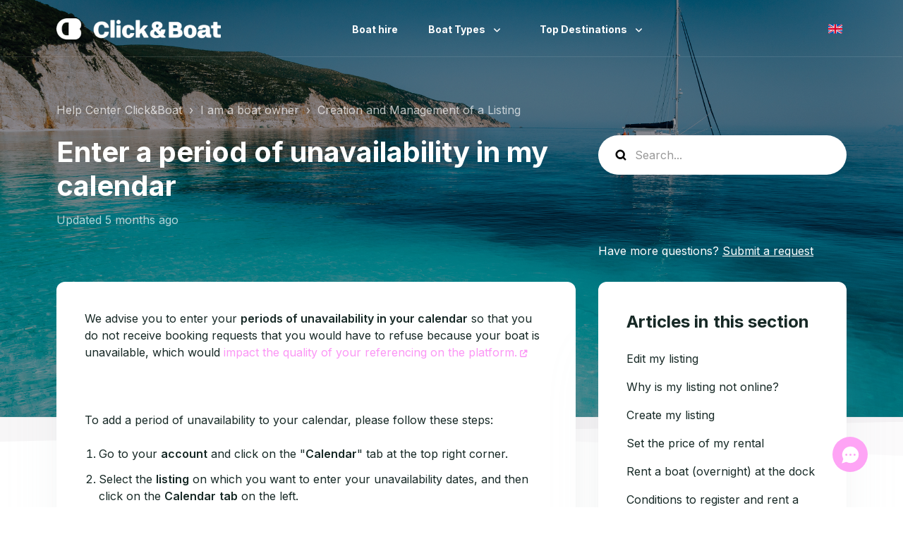

--- FILE ---
content_type: text/html; charset=utf-8
request_url: https://help.clickandboat.com/hc/en-gb/articles/4416293525650-Enter-a-period-of-unavailability-in-my-calendar
body_size: 12077
content:
<!DOCTYPE html>
<html dir="ltr" lang="en-GB">
<head>
  <meta charset="utf-8" />
  <!-- v26823 -->


  <title>Enter a period of unavailability in my calendar &ndash; Help Center Click&amp;Boat</title>

  

  <meta name="description" content="We advise you to enter your periods of unavailability in your calendar so that you do not receive booking requests that you would have to..." /><meta property="og:image" content="https://help.clickandboat.com/hc/theming_assets/01JX9WAEJ8T5NR3NEYRK79872Y" />
<meta property="og:type" content="website" />
<meta property="og:site_name" content="Help Center Click&amp;Boat" />
<meta property="og:title" content="Enter a period of unavailability in my calendar" />
<meta property="og:description" content="We advise you to enter your periods of unavailability in your calendar so that you do not receive booking requests that you would have to refuse because your boat is unavailable, which would impact..." />
<meta property="og:url" content="https://help.clickandboat.com/hc/en-gb/articles/4416293525650-Enter-a-period-of-unavailability-in-my-calendar" />
<link rel="canonical" href="https://help.clickandboat.com/hc/en-gb/articles/4416293525650-Enter-a-period-of-unavailability-in-my-calendar">
<link rel="alternate" hreflang="de" href="https://help.clickandboat.com/hc/de/articles/4416293525650-Kann-ich-in-meinem-Inserat-Zeitfenster-angeben-in-denen-mein-Boot-nicht-verf%C3%BCgbar-ist">
<link rel="alternate" hreflang="en-gb" href="https://help.clickandboat.com/hc/en-gb/articles/4416293525650-Enter-a-period-of-unavailability-in-my-calendar">
<link rel="alternate" hreflang="es" href="https://help.clickandboat.com/hc/es/articles/4416293525650-Registrar-per%C3%ADodos-de-indisponibilidad-en-mi-anuncio">
<link rel="alternate" hreflang="fr" href="https://help.clickandboat.com/hc/fr/articles/4416293525650-Enregistrer-des-cr%C3%A9neaux-d-indisponibilit%C3%A9-sur-mon-annonce">
<link rel="alternate" hreflang="it" href="https://help.clickandboat.com/hc/it/articles/4416293525650-Inserire-un-periodo-di-non-disponibilit%C3%A0-nel-mio-calendario">
<link rel="alternate" hreflang="x-default" href="https://help.clickandboat.com/hc/en-gb/articles/4416293525650-Enter-a-period-of-unavailability-in-my-calendar">

  <link rel="stylesheet" href="//static.zdassets.com/hc/assets/application-f34d73e002337ab267a13449ad9d7955.css" media="all" id="stylesheet" />
  <link rel="stylesheet" type="text/css" href="/hc/theming_assets/2217034/360000125174/style.css?digest=28540530362642">

  <link rel="icon" type="image/x-icon" href="/hc/theming_assets/01JX9VWAA705TEGG9X5GE5PPK7">

    

  <meta name="viewport" content="width=device-width, initial-scale=1.0" />
<link rel="preconnect" href="https://fonts.gstatic.com" crossorigin/>
<link rel="preconnect" href="https://fonts.googleapis.com">










<link href="https://fonts.googleapis.com/css2?family=Inter:wght@300;400;500;600;700;800;900&display=swap" rel="stylesheet">















<link
  href="https://fonts.googleapis.com/css2?family=Inter:wght@400;500;700&display=swap"
  rel="stylesheet">







<link rel="stylesheet" href="https://cdnjs.cloudflare.com/ajax/libs/font-awesome/6.2.0/css/all.min.css" integrity="sha512-xh6O/CkQoPOWDdYTDqeRdPCVd1SpvCA9XXcUnZS2FmJNp1coAFzvtCN9BmamE+4aHK8yyUHUSCcJHgXloTyT2A==" crossorigin="anonymous" referrerpolicy="no-referrer" />
<link rel="stylesheet" href="//cdn.jsdelivr.net/gh/highlightjs/cdn-release@10.7.2/build/styles/github.min.css">
<link rel="stylesheet" href="//cdn.jsdelivr.net/npm/magnific-popup@1.1.0/dist/magnific-popup.min.css">
<link rel="stylesheet" href="/hc/theming_assets/01HZM7NVYZA75B8SPJ3ER0XTMC">

<style>
  .lt-hero-unit__decor {
    display: block;
  }
</style>

<script src="//cdn.jsdelivr.net/npm/jquery@3.6.0/dist/jquery.min.js"></script>
<script src="//cdn.jsdelivr.net/npm/magnific-popup@1.1.0/dist/jquery.magnific-popup.min.js"></script>
<script src="//cdn.jsdelivr.net/gh/highlightjs/cdn-release@10.7.2/build/highlight.min.js"></script>

<script>
  window.LotusConfig = {};
  LotusConfig.css = {
    activeClass: 'is-active',
    hiddenClass: 'is-hidden'
  };
  LotusConfig.signedIn = false;
</script>
<script src="https://cdn.jsdelivr.net/npm/@ryangjchandler/spruce@2.x.x/dist/spruce.umd.js"></script>
<script defer src="https://unpkg.com/alpinejs@3.x.x/dist/cdn.min.js"></script>
<script>
  document.addEventListener("alpine:init", () => {
    Alpine.store('mobileMenu', {
      isOpen: false,
    });
  });
</script>
<script src="/hc/theming_assets/01HZM7NVR2XM0CYCZVV1Z1SK0A"></script>
<script src="/hc/theming_assets/01HZM7NXS6WF1805FSYJYMSTZZ"></script>
<script src="/hc/theming_assets/01HZM7NXA1FRQEVVEVVN4XEK5T"></script>
<script src="/hc/theming_assets/01HZM7NX6DH6EW279B9MHH920J"></script>
<script src="/hc/theming_assets/01HZM7NXX9FDFAVMWPH8DTVCE7"></script>
<script src="/hc/theming_assets/01HZM7NW9S2RMRYQMDQ99TNHRZ"></script>
<script src="/hc/theming_assets/01HZM7NXN8CJEE6J0J07H3W760"></script>
<script src="/hc/theming_assets/01HZM7NX2K8M8HYVDSFKZF1CD8"></script>
<script src="/hc/theming_assets/01HZM7NVDRNJA5SDDDZJ52VFDF"></script>
<script src="/hc/theming_assets/01HZM7NW4DGM3Z2EGVP029Q16X"></script>
<script src="/hc/theming_assets/01HZM7NY5Y0BM1S8J7D9968CT2"></script>

  
</head>
<body class="">
  
  
  

  <a class="lt-skip-navigation" tabindex="1" href="#main-content">Skip to main content</a>
<div class="lt-layout">

  <header class="lt-topbar lt-container lt-pb-4 lt-pt-7 lt-py-lg-3 lt-d-print-none" data-topbar>
    <div class="lt-container-inner lt-topbar__wrap lt-d-flex lt-align-items-center lt-justify-content-between lt-w-100 lt-position-relative">
      <div class="lt-d-flex lt-align-items-center">
        <a title="Home" href="/hc/en-gb">
        <img class="lt-topbar__logo" src="/hc/theming_assets/01JX9WAEJ8T5NR3NEYRK79872Y" alt="Logo">
        </a>
        
      </div>

      <button class="lt-menu-toggle" aria-label="Toggle navigation menu" aria-controls="user-nav" type="button"
        x-data="{}" x-bind:aria-expanded="$store.mobileMenu.isOpen" x-bind:class="{'is-active': $store.mobileMenu.isOpen}"
        x-on:click="$store.mobileMenu.isOpen = !$store.mobileMenu.isOpen"
        x-on:keydown.escape="$store.mobileMenu.isOpen = false">
        <span></span>
      </button>

      <nav class="lt-topbar__controls lt-d-flex lt-flex-column lt-align-items-start lt-flex-lg-row lt-justify-content-lg-end lt-flex-lg-grow-1 lt-align-items-lg-center"
           id="user-nav" x-data="{}" x-bind:aria-expanded="$store.mobileMenu.isOpen"
           x-bind:class="{'is-active': $store.mobileMenu.isOpen}" x-on:keydown.escape="$store.mobileMenu.isOpen = false">
        <div class="lt-topbar__main-nav lt-flex-lg-grow-1 lt-justify-content-lg-center lt-text-lg-center">
          
            <a class="lt-topbar__link"
               href="">
              
              Boat hire 
              
            </a>
          
         
<script>
  function dropdownMenu() {
    return {
      destinations: [
        { name: 'Bahamas', url: 'https://www.clickandboat.com/uk/boat-hire/the-bahamas' },
        { name: 'Barcelona', url: 'https://www.clickandboat.com/uk/boat-hire/barcelona' },
        { name: 'Canal du midi', url: 'https://www.clickandboat.com/uk/boat-hire/france/canal-du-midi' },
        { name: 'Cannes', url: 'https://www.clickandboat.com/uk/boat-hire/france/cannes' },
        { name: 'Caribbean', url: 'https://www.clickandboat.com/uk/boat-hire/caribbean' },
        { name: 'Corfu', url: 'https://www.clickandboat.com/uk/boat-hire/greece/corfu' },
        { name: 'Croatia', url: 'https://www.clickandboat.com/uk/boat-hire/croatia' },
        { name: 'Dubai', url: 'https://www.clickandboat.com/uk/boat-hire/united-arab-emirates/dubai' },
        { name: 'Greece', url: 'https://www.clickandboat.com/uk/boat-hire/greece' },
        { name: 'Ibiza', url: 'https://www.clickandboat.com/uk/boat-hire/spain/ibiza' },
        { name: 'Italy', url: 'https://www.clickandboat.com/uk/boat-hire/italy' },
        { name: 'Malta', url: 'https://www.clickandboat.com/uk/boat-hire/malta' },
        { name: 'Mediterranean', url: 'https://www.clickandboat.com/uk/boat-hire/mediterranean' },
        { name: 'Monaco', url: 'https://www.clickandboat.com/uk/boat-hire/monaco' },
        { name: 'Sardinia', url: 'https://www.clickandboat.com/uk/boat-hire/italy/sardinia' },
        { name: 'Thailand', url: 'https://www.clickandboat.com/uk/boat-hire/thailand' },
        { name: 'Turkey', url: 'https://www.clickandboat.com/uk/boat-hire/turkey' },
      ],
      boatTypes: [
        { name: 'Sailboat charter', url: 'https://www.clickandboat.com/uk/sailboat-charter' },
        { name: 'Catamaran charter', url: 'https://www.clickandboat.com/uk/catamaran-charter' },
        { name: 'Motorboat charter', url: 'https://www.clickandboat.com/uk/motorboat-charter' },
        { name: 'RIB hire', url: 'https://www.clickandboat.com/uk/rib-hire' },
        { name: 'Boat rental without license', url: 'https://www.clickandboat.com/uk/without-license' },
        { name: 'Luxury yacht charter', url: 'https://www.clickandboat.com/uk/luxury-yacht-charter' },
        { name: 'Houseboat rental', url: 'https://www.clickandboat.com/uk/houseboat-rental' },
      ]
    };
  }
</script>

<!-- Boat Types Dropdown Menu -->
<div class="lt-dropdown lt-dropdown--topbar" x-data="dropdownMenu()" style="margin-right: 20px;">
  <button class="lt-dropdown-toggle lt-btn--topbar" aria-haspopup="true">
    Boat Types
  </button>
  <span class="lt-dropdown-menu lt-dropdown-menu--topbar" role="menu">
    <ul>
      <template x-for="(boatType, index) in boatTypes" :key="index">
        <li>
          <a :href="boatType.url" x-text="boatType.name" rel="dofollow" role="menuitem"></a>
        </li>
      </template>
    </ul>
  </span>
</div>

<!-- Top Destinations Dropdown Menu -->
<div class="lt-dropdown lt-dropdown--topbar" x-data="dropdownMenu()" style="margin-right: 20px;">
  <button class="lt-dropdown-toggle lt-btn--topbar" aria-haspopup="true">
    Top Destinations
  </button>
  <span class="lt-dropdown-menu lt-dropdown-menu--topbar" role="menu">
    <ul>
      <template x-for="(destination, index) in destinations" :key="index">
        <li>
          <a :href="destination.url" x-text="destination.name" rel="dofollow" role="menuitem"></a>
        </li>
      </template>
    </ul>
  </span>
</div>

<style>
  /* Basic styles for the dropdown */
  .lt-dropdown-menu--topbar {
    display: none;
    position: absolute;
    background-color: #fff;
    box-shadow: 0 8px 16px rgba(0, 0, 0, 0.2);
    min-width: 160px;
    z-index: 1;
     text-decoration: none; /* No underline on hover */
  }

  .lt-dropdown:hover .lt-dropdown-menu--topbar {
    display: block;
   text-decoration: none; /* No underline on hover */
  }

  /* Styling the links */
  .lt-dropdown-menu--topbar a {
    display: block;
    padding: 8px 16px;
    text-decoration: none;
    color: #white;
     text-decoration: none; /* No underline on hover */
  }

  .lt-dropdown-menu--topbar a:hover {
    background-color: #ddd;
     text-decoration: none; /* No underline on hover */
  }

  /* Styling the main buttons */
  .lt-dropdown-toggle {
    background-color: transparent;
    padding: 8px 16px;
    border: none;
    cursor: pointer;
    font-weight: bold;
    color: #white;
  }

  .lt-dropdown-toggle:hover {
  
  }
</style>



          

          
            <div class="lt-dropdown lt-dropdown--topbar"
                 x-data="categoryMenu()"
                 x-cloak>
              <button class="lt-dropdown-toggle lt-btn--topbar" aria-haspopup="true" x-show="categories.length > 1">
                Categories
              </button>
              <span class="lt-dropdown-menu lt-dropdown-menu--topbar" role="menu">
                <template x-for="(category, index) in categories" :key="index">
                  <a :href="category.html_url" x-text="category.name" rel="nofollow" role="menuitem">
                  </a>
                </template>
              </span>
            </div>
          
        </div>

        <div class="lt-topbar__right">
          
            
          

          
            <div class="lt-dropdown language-selector language-selector--flags" aria-haspopup="true">
              <a data-url="/hc/change_language/en-gb?return_to=%2Fhc%2Fen-gb%2Farticles%2F4416293525650-Enter-a-period-of-unavailability-in-my-calendar" class="lt-dropdown-toggle topbar__link">
                English (GB)
              </a>
              <span class="lt-dropdown-menu lt-dropdown-menu--topbar" role="menu">
                
                  <a data-url="/hc/change_language/de?return_to=%2Fhc%2Fde%2Farticles%2F4416293525650-Kann-ich-in-meinem-Inserat-Zeitfenster-angeben-in-denen-mein-Boot-nicht-verf%25C3%25BCgbar-ist" href="/hc/change_language/de?return_to=%2Fhc%2Fde%2Farticles%2F4416293525650-Kann-ich-in-meinem-Inserat-Zeitfenster-angeben-in-denen-mein-Boot-nicht-verf%25C3%25BCgbar-ist" dir="ltr" rel="nofollow"
                     role="menuitem">
                    Deutsch
                  </a>
                
                  <a data-url="/hc/change_language/es?return_to=%2Fhc%2Fes%2Farticles%2F4416293525650-Registrar-per%25C3%25ADodos-de-indisponibilidad-en-mi-anuncio" href="/hc/change_language/es?return_to=%2Fhc%2Fes%2Farticles%2F4416293525650-Registrar-per%25C3%25ADodos-de-indisponibilidad-en-mi-anuncio" dir="ltr" rel="nofollow"
                     role="menuitem">
                    Español
                  </a>
                
                  <a data-url="/hc/change_language/fr?return_to=%2Fhc%2Ffr%2Farticles%2F4416293525650-Enregistrer-des-cr%25C3%25A9neaux-d-indisponibilit%25C3%25A9-sur-mon-annonce" href="/hc/change_language/fr?return_to=%2Fhc%2Ffr%2Farticles%2F4416293525650-Enregistrer-des-cr%25C3%25A9neaux-d-indisponibilit%25C3%25A9-sur-mon-annonce" dir="ltr" rel="nofollow"
                     role="menuitem">
                    Français
                  </a>
                
                  <a data-url="/hc/change_language/it?return_to=%2Fhc%2Fit%2Farticles%2F4416293525650-Inserire-un-periodo-di-non-disponibilit%25C3%25A0-nel-mio-calendario" href="/hc/change_language/it?return_to=%2Fhc%2Fit%2Farticles%2F4416293525650-Inserire-un-periodo-di-non-disponibilit%25C3%25A0-nel-mio-calendario" dir="ltr" rel="nofollow"
                     role="menuitem">
                    Italiano
                  </a>
                
              </span>
            </div>
          
        </div>
      </nav>
    </div>
    <div class="lt-topbar__line"></div>
  </header>

  <div class="lt-layout__main">

  <main role="main">
    <div class="article" itemscope itemtype="http://schema.org/Article">
  <div class="lt-start-screen-wrap lt-start-screen-wrap--pb lt-container">
    <div class="lt-container-inner">
      <div class="lt-breadcrumbs-wrapper lt-pt-lg-5 lt-pb-lg-4"><ol class="breadcrumbs">
  
    <li title="Help Center Click&amp;Boat">
      
        <a href="/hc/en-gb">Help Center Click&amp;Boat</a>
      
    </li>
  
    <li title="I am a boat owner">
      
        <a href="/hc/en-gb/categories/360000526714-I-am-a-boat-owner">I am a boat owner</a>
      
    </li>
  
    <li title="Creation and Management of a Listing">
      
        <a href="/hc/en-gb/sections/4416172352786-Creation-and-Management-of-a-Listing">Creation and Management of a Listing</a>
      
    </li>
  
</ol>
</div>
      <header class="lt-article__header">
        <div class="lt-row lt-align-items-sm-center lt-mb-4">
          <div
            class="lt-article__search lt-search-box lt-search-box--small lt-search-box--icon lt-mb-4 lt-col-sm-12 lt-col-lg-4 lt-align-self-lg-start lt-d-print-none">
            <form role="search" class="search" data-search="" data-instant="true" autocomplete="off" action="/hc/en-gb/search" accept-charset="UTF-8" method="get"><input type="hidden" name="utf8" value="&#x2713;" autocomplete="off" /><input type="search" name="query" id="query" placeholder="help_center-search" autocomplete="off" aria-label="help_center-search" /></form>
          </div>
          <div class="lt-article__heading lt-col-sm-12 lt-col-lg-8">
            <h1 class="lt-page__title lt-mb-3 lt-order-md-0">Enter a period of unavailability in my calendar</h1>
            <div class="lt-article__date">
              
                Updated <time datetime="2025-08-08T15:19:07Z" title="2025-08-08T15:19:07Z" data-datetime="relative">08 August 2025 15:19</time>
              
            </div>
          </div>
        </div>
        <div class="lt-row lt-align-items-sm-center lt-mb-8">
          <div class="lt-col-sm-12 lt-col-lg-8">
            <div class="lt-d-sm-flex lt-justify-content-between lt-align-items-center">
              

              <div class="lt-article-subscribe lt-d-flex lt-d-print-none lt-align-items-center">
                

                
              </div>
            </div>
          </div>
          <div class="lt-col-sm-12 lt-col-lg-4 lt-mt-4 lt-mt-lg-0 lt-article__callout">Have more questions? <a href="/hc/en-gb/requests/new">Submit a request</a></div>
        </div>
      </header>
    </div>
    <div class="lt-hero-unit__decor">
      <div class="lt-hero-unit__decor--svg">
        <svg width='1440' height='91'  fill='none' xmlns='http://www.w3.org/2000/svg'>
          <path class="lt-hero-unit__decor--path" width="100%" d='M0 7H1920V91L0 7Z' fill-opacity='0.05'/>
        </svg>
      </div>
      <div class="lt-hero-unit__decor--svg">
        <svg width='1440' height='91'  fill='none' xmlns='http://www.w3.org/2000/svg'>
          <path class="lt-hero-unit__decor--path" width="100%" d='M0 7H1920V0.5L0 43L0 7Z' fill-opacity='0.1'/>
        </svg>
      </div>
    </div>
  </div>

  <div class="lt-container lt-article-page">
    <div class="lt-container-inner">
      <div class="lt-article-container" id="main-content">
        <div class="lt-article-container__column lt-article-container__sidenav">
          <div class="lt-block lt-block--shadow" data-sidenav='{"mobileBreakpoint": 991}'></div>
        </div>
        <div class="lt-article-container__column lt-article-container__article">
          <div class="lt-block lt-p-4 lt-p-lg-6 lt-article__box">
            <div class="lt-article__body" data-article itemprop="articleBody">
              <p>We advise you to enter your <strong>periods of unavailability in your calendar</strong> so that you do not receive booking requests that you would have to refuse because your boat is unavailable, which would <a href="https://help.clickandboat.com/hc/en-gb/articles/4416300631442-Become-and-remain-a-Super-Owner" target="_blank" rel="noopener noreferrer">impact the quality of your referencing on the platform.</a></p>
<p>&nbsp;</p>
<p>To add a period of unavailability to your calendar, please follow these steps:</p>
<ol>
<li>Go to your <strong>account</strong> and click on the "<strong>Calendar</strong>" tab at the top right corner.</li>
<li>Select the <strong>listing</strong> on which you want to enter your unavailability dates, and then click on the <strong>Calendar</strong> <strong>tab</strong> on the left.</li>
<li>On the calendar, enter an unavailability period and indicate the reason.</li>
<li>Don't forget to click on the "<strong>Add</strong>" button so that it saves and your availability is updated.</li>
</ol>
<p>&nbsp;</p>
<p><strong>A period of unavailability is automatically added to your calendar when you have an upcoming reservation.</strong></p>
<p>&nbsp;</p>
<p>&nbsp;</p>
<p><strong>Note: </strong><em>If you do not update your calendar on a <strong>weekly</strong> basis the listing will be <strong>hidden</strong></em></p>
<p>&nbsp;</p>
<p><strong><img src="/hc/article_attachments/4819236329106" alt="mceclip0.png"></strong></p>
<p><strong><img src="/hc/article_attachments/4819247313682" alt="mceclip1.png"></strong></p>
<ul>
<li data-start="89" data-end="373">
<p data-start="92" data-end="373"><strong data-start="92" data-end="114">Minimum stay rule:</strong> If you set a minimum number of rental days, your calendar will automatically block any gaps shorter than that minimum.<br data-start="233" data-end="236" data-is-only-node=""><em data-start="236" data-end="371">Example: With a 4-day minimum stay, if there’s a short gap between two bookings that’s less than 4 days, those dates will be blocked.</em></p>
</li>
<li data-start="375" data-end="659" data-is-last-node="">
<p data-start="378" data-end="659" data-is-last-node=""><strong data-start="378" data-end="413">Unavailable dates and check-in:</strong> When you mark your boat as unavailable, the last day in that range is also blocked as a check-in date.<br data-start="516" data-end="519" data-is-only-node=""><em data-start="519" data-end="657">Example: If your boat is unavailable from August 5–10, guests won’t be able to start a booking on the 10th unless it’s marked available.</em></p>
</li>
</ul>
            </div>

            

            <div data-prevnext></div>
          </div>
        </div>

        <div class="lt-article-container__column lt-article-container__toc lt-d-print-none">
          <div data-toc='{"mobileBreakpoint": 991}'></div>
        </div>

        
        <div class="lt-article-container__column lt-article-container__sidebar lt-d-print-none">
          <section class="lt-section-articles lt-py-4 lt-py-lg-6">
            <h3 class="lt-section-articles__title lt-fs-3 lt-px-6 lt-mb-3">Articles in this section</h3>
            <ul class="lt-section-articles__list lt-my-0">
              
              <li class="lt-section-articles__item lt-px-6 lt-py-2">
                <a href="/hc/en-gb/articles/4416280003474-Edit-my-listing"
                  class="lt-section-articles__link ">Edit my listing</a>
              </li>
              
              <li class="lt-section-articles__item lt-px-6 lt-py-2">
                <a href="/hc/en-gb/articles/4416280056466-Why-is-my-listing-not-online"
                  class="lt-section-articles__link ">Why is my listing not online?</a>
              </li>
              
              <li class="lt-section-articles__item lt-px-6 lt-py-2">
                <a href="/hc/en-gb/articles/4416293328146-Create-my-listing"
                  class="lt-section-articles__link ">Create my listing</a>
              </li>
              
              <li class="lt-section-articles__item lt-px-6 lt-py-2">
                <a href="/hc/en-gb/articles/4416293386130-Set-the-price-of-my-rental"
                  class="lt-section-articles__link ">Set  the price of my rental</a>
              </li>
              
              <li class="lt-section-articles__item lt-px-6 lt-py-2">
                <a href="/hc/en-gb/articles/6767539133202-Rent-a-boat-overnight-at-the-dock"
                  class="lt-section-articles__link ">Rent a boat (overnight) at the dock</a>
              </li>
              
              <li class="lt-section-articles__item lt-px-6 lt-py-2">
                <a href="/hc/en-gb/articles/4416300672146-Conditions-to-register-and-rent-a-boat-on-the-platform"
                  class="lt-section-articles__link ">Conditions to register and rent a boat on the platform</a>
              </li>
              
              <li class="lt-section-articles__item lt-px-6 lt-py-2">
                <a href="/hc/en-gb/articles/4416280042130-Difference-between-a-rental-with-a-Captain-and-without-a-Captain"
                  class="lt-section-articles__link ">Difference between a rental with a Captain and without a Captain</a>
              </li>
              
              <li class="lt-section-articles__item lt-px-6 lt-py-2">
                <a href="/hc/en-gb/articles/4416280051474-Co-navigation-Definition-and-Regulations"
                  class="lt-section-articles__link ">Co-navigation - Definition and Regulations</a>
              </li>
              
              <li class="lt-section-articles__item lt-px-6 lt-py-2">
                <a href="/hc/en-gb/articles/4416557894034-What-is-the-return-in-the-morning-option-and-how-does-it-impact-the-price"
                  class="lt-section-articles__link ">What is the &quot;return in the morning&quot; option, and how does it impact the price?</a>
              </li>
              
              <li class="lt-section-articles__item lt-px-6 lt-py-2">
                <a href="/hc/en-gb/articles/4416564482578-Calculate-the-booking-price-s-on-my-listing"
                  class="lt-section-articles__link ">Calculate the booking price(s) on my listing</a>
              </li>
              
            </ul>
            
            <div class="lt-px-lg-6">
              <a href="/hc/en-gb/sections/4416172352786-Creation-and-Management-of-a-Listing" class="lt-btn lt-btn--default">See more</a>
            </div>
            
          </section>
        </div>
        
      </div>
    </div>
  </div>
</div>

<div class="lt-container lt-bg-light lt-py-4 lt-d-print-none">
  <div class="lt-container-inner">
    <footer class="lt-text-center lt-text-md-start lt-py-3">
      
      <div class="lt-row lt-lg-8">
        <div class="lt-article-vote lt-col-md-5 lt-mb-6 lt-lg-0">
          <div class="lt-article-vote__question lt-fs-4 lt-mb-4">Was this article helpful?</div>
          <div class="lt-article-vote__controls ">
            <button type="button" class="lt-article-vote__item lt-article-vote__item--up lt-me-1" data-helper="vote" data-item="article" data-type="up" data-id="4416293525650" data-upvote-count="0" data-vote-count="9" data-vote-sum="-9" data-vote-url="/hc/en-gb/articles/4416293525650/vote" data-value="null" data-label="0 out of 9 found this helpful" data-selected-class="lt-article-vote__item--voted" aria-label="This article was helpful" aria-pressed="false">Yes</button>
            <button type="button" class="lt-article-vote__item lt-article-vote__item--down lt-ms-1" data-helper="vote" data-item="article" data-type="down" data-id="4416293525650" data-upvote-count="0" data-vote-count="9" data-vote-sum="-9" data-vote-url="/hc/en-gb/articles/4416293525650/vote" data-value="null" data-label="0 out of 9 found this helpful" data-selected-class="lt-article-vote__item--voted" aria-label="This article was not helpful" aria-pressed="false">No</button>
          </div>
          <small class="lt-article-vote__count lt-mt-4">
            <span class="lt-article-vote-label" data-helper="vote" data-item="article" data-type="label" data-id="4416293525650" data-upvote-count="0" data-vote-count="9" data-vote-sum="-9" data-vote-url="/hc/en-gb/articles/4416293525650/vote" data-value="null" data-label="0 out of 9 found this helpful">0 out of 9 found this helpful</span>
          </small>
        </div>
        
        
          <div class="lt-article-share lt-col-md-7">
            <div class="lt-article-share__title lt-fs-4 lt-mb-4">Share</div>
            
  <ul class="share">
    <li>
      <a href="https://www.facebook.com/share.php?title=Enter+a+period+of+unavailability+in+my+calendar&u=https%3A%2F%2Fhelp.clickandboat.com%2Fhc%2Fen-gb%2Farticles%2F4416293525650-Enter-a-period-of-unavailability-in-my-calendar" class="share-facebook" aria-label="Facebook">
        <svg xmlns="http://www.w3.org/2000/svg" width="12" height="12" focusable="false" viewBox="0 0 12 12" aria-label="Share this page on Facebook">
          <path fill="currentColor" d="M6 0a6 6 0 01.813 11.945V7.63h1.552l.244-1.585H6.812v-.867c0-.658.214-1.242.827-1.242h.985V2.55c-.173-.024-.538-.075-1.23-.075-1.444 0-2.29.767-2.29 2.513v1.055H3.618v1.585h1.484v4.304A6.001 6.001 0 016 0z"/>
        </svg>
      </a>
    </li>
    <li>
      <a href="https://twitter.com/share?lang=en&text=Enter+a+period+of+unavailability+in+my+calendar&url=https%3A%2F%2Fhelp.clickandboat.com%2Fhc%2Fen-gb%2Farticles%2F4416293525650-Enter-a-period-of-unavailability-in-my-calendar" class="share-twitter" aria-label="X Corp">
        <svg xmlns="http://www.w3.org/2000/svg" width="12" height="12" focusable="false" viewBox="0 0 12 12" aria-label="Share this page on X Corp">
          <path fill="currentColor" d="M.0763914 0 3.60864 0 6.75369 4.49755 10.5303 0 11.6586 0 7.18498 5.11431 12 12 8.46775 12 5.18346 7.30333 1.12825 12 0 12 4.7531 6.6879z"/>
        </svg>
      </a>
    </li>
    <li>
      <a href="https://www.linkedin.com/shareArticle?mini=true&source=Click%26Boat+Support&title=Enter+a+period+of+unavailability+in+my+calendar&url=https%3A%2F%2Fhelp.clickandboat.com%2Fhc%2Fen-gb%2Farticles%2F4416293525650-Enter-a-period-of-unavailability-in-my-calendar" class="share-linkedin" aria-label="LinkedIn">
        <svg xmlns="http://www.w3.org/2000/svg" width="12" height="12" focusable="false" viewBox="0 0 12 12" aria-label="Share this page on LinkedIn">
          <path fill="currentColor" d="M10.8 0A1.2 1.2 0 0112 1.2v9.6a1.2 1.2 0 01-1.2 1.2H1.2A1.2 1.2 0 010 10.8V1.2A1.2 1.2 0 011.2 0h9.6zM8.09 4.356a1.87 1.87 0 00-1.598.792l-.085.133h-.024v-.783H4.676v5.727h1.778V7.392c0-.747.142-1.47 1.068-1.47.913 0 .925.854.925 1.518v2.785h1.778V7.084l-.005-.325c-.05-1.38-.456-2.403-2.13-2.403zm-4.531.142h-1.78v5.727h1.78V4.498zm-.89-2.846a1.032 1.032 0 100 2.064 1.032 1.032 0 000-2.064z"/>
        </svg>
      </a>
    </li>
  </ul>


          </div>
        
      </div>
    </footer>

    <div id="footer-submit-ticket">
      <article class="lt-footer-submit-ticket lt-block lt-block--shadow lt-mb-3 lt-mb-md-5 lt-pt-7 lt-pb-8 lt-px-4 lt-d-md-flex lt-justify-content-md-between lt-pt-md-8 lt-pb-md-9 lt-px-md-8 lt-mt-md-5">
        <div class="lt-footer-submit-ticket__illustration lt-order-md-2">
          <img src="/hc/theming_assets/01HZM7P0VXR3TZS4NAPSV4ZB8D" class="lt-footer-submit-ticket__img">
        </div>
        <div class="lt-footer-submit-ticket__text lt-mt-5 lt-order-md-1x lt-mt-md-0 lt-d-md-flex lt-flex-md-column lt-justify-content-md-between">
          <div class="lt-footer-submit-ticket__heading lt-flex-md-grow-1">
            <h3 class="lt-footer-submit-ticket__title lt-fs-2 lt-mb-3">
              
                Contact us!
              
            </h3>
            <span class="lt-footer-submit-ticket__descr lt-d-inline-block lt-mb-7">
              
                Still have questions? If you didn't find what you need, you can send an inquiry through our contact form.
              
            </span>
          <a class="lt-footer-submit-ticket__link lt-btn lt-btn--primary" href="/hc/en-gb/requests/new">Submit a request</a>
          </div>
           
      </article>
    </div>

    
      <ul class="lt-list-unstyled lt-row lt-row-cols-md-2 lt-contact-info__list lt-p-0">
        
        <li class="lt-contact-info__item lt-mb-lg-5 lt-d-md-flex lt-flex-grow-1">
          <article
            class="lt-contact-info-card lt-flex-column lt-block lt-block--shadow lt-position-relative lt-p-4 lt-p-lg-5 lt-d-flex lt-w-100">
            <img class="lt-contact-info-card__icon lt-mb-7 lt-mb-md-9" data-svg src="/hc/theming_assets/01HZM7P1XEHHX3FYQAZFEFJX5R" aria-hidden="true">
            <h3 class="lt-contact-info-card__title lt-fs-5 lt-mb-2">
              <div class="lt-contact-info-card__link" href="
                                          
                                        ">
                
                  Customer Care opening hours
                
              </div>
            </h3>
            <span class="lt-contact-info-card__descr">
              
                9:00 am - 6:00 pm Monday - Friday  
<br>

              
            </span>
          </article>
        </li>
        
        
        <li class="lt-contact-info__item lt-mb-lg-5 lt-d-md-flex lt-flex-grow-1">
          <article
            class="lt-contact-info-card lt-flex-column lt-block lt-block--shadow lt-position-relative lt-p-4 lt-p-lg-5 lt-d-flex lt-w-100">
            <img class="lt-contact-info-card__icon lt-mb-7 lt-mb-md-9" data-svg src="/hc/theming_assets/01HZM7P22C647M2VPYGWFFWWX4" aria-hidden="true">
            <h3 class="lt-contact-info-card__title lt-fs-5 lt-mb-2">
              <a class="lt-contact-info-card__link"  href="
                                          
                                        ">
                
                  Check our blog
                
              </a>
            </h3>
            <span class="lt-contact-info-card__descr">
              
                Visit our blog to get inspiration for your next trip!
              
            </span>
          </article>
        </li>
        
        
        <li class="lt-contact-info__item lt-mb-lg-5 lt-d-md-flex">
          <article
            class="lt-contact-info-card lt-flex-column lt-block lt-block--shadow lt-position-relative lt-p-4 lt-p-lg-5 lt-d-flex lt-w-100">
            <img class="lt-contact-info-card__icon lt-mb-7 lt-mb-md-9" data-svg src="/hc/theming_assets/01HZM7P271YDC8QA8ZR4EPR45V" aria-hidden="true">
            <h3 class="lt-contact-info-card__title lt-fs-5 lt-mb-2">
              <a class="lt-contact-info-card__link" href="
                                          
                                        ">
                
                  Download our App for Android!
                
              </a>
            </h3>
            <span class="lt-contact-info-card__descr">
              
                To keep more than 40.000 boats in your pocket or handle your bookings directly from the harbor!
              
            </span>
          </article>
        </li>
        
        
        <li class="lt-contact-info__item lt-mb-lg-5 lt-d-md-flex">
          <article
            class="lt-contact-info-card lt-flex-column lt-block lt-block--shadow lt-position-relative lt-p-4 lt-p-lg-5 lt-d-flex lt-w-100">
            <img class="lt-contact-info-card__icon lt-mb-7 lt-mb-md-9" data-svg src="/hc/theming_assets/01HZM7P2AQHWWNV6QY326W6P2K" aria-hidden="true">
            <h3 class="lt-contact-info-card__title lt-fs-5 lt-mb-2">
              <a class="lt-contact-info-card__link" href="
                                          
                                        ">
                
                  Download our iOs App!
                
              </a>
            </h3>
            <span class="lt-contact-info-card__descr">
              
                To keep more than 40.000 boats in your pocket or handle your bookings directly from the harbor!
              
            </span>
          </article>
        </li>
        
      </ul>
    
  </div>
</div>


</div>

<script type="module" crossorigin="crossorigin" src="https://cdn.klark.ai/widget/chat/latest.js"></script><chat-widget chatbot-id="78fbc87a-73b9-4bc0-bdf1-e41cc49a5a09" api-base-url="https://api-eu.klark.ai"></chat-widget>
    
  </div>
</footer>
  </main>

  </div>
<footer class="lt-footer lt-container lt-py-8 lt-d-print-none">
  <div class="lt-container-inner lt-d-flex lt-flex-column lt-flex-sm-row lt-justify-content-between lt-align-items-center">
    <div class="lt-footer__copyright copyright lt-mb-4 lt-mb-sm-0">
      <p>&copy; Help Center Click&amp;Boat</p>
      <a href="https://www.clickandboat.com/en/privacy-policy" target="_blank">Privacy Policy</a>
      
    </div>
    <div>
      
      <a href="https://facebook.com/clickandboat/"
        target="_blank" class="lt-footer__social-link fa-brands fa-facebook">
        <span class="sr-only">Facebook</span>
      </a>
      
      
      
      <a href="https://www.youtube.com/@clickboat2364"
        target="_blank" class="lt-footer__social-link fa-brands fa-youtube">
        <span class="sr-only">YouTube</span>
      </a>
      
      
      <a href="https://www.linkedin.com/company/click-&-boat"
        target="_blank" class="lt-footer__social-link fa-brands fa-linkedin">
        <span class="sr-only">LinkedIn</span>
      </a>
      
      
      <a href="https://www.instagram.com/clickandboat/"
        target="_blank" class="lt-footer__social-link fa-brands fa-instagram">
        <span class="sr-only">Instagram</span>
      </a>
      
    </div>
    
  

<button class="lt-scroll-to-top fa-solid fa-angle-up lt-d-print-none lt-p-0 lt-d-none lt-d-md-flex lt-justify-content-center lt-align-items-center" data-scroll-to-top>
  <div class="sr-only">Return to top</div>
</button>


<div hidden data-lt-i18n-dictionary>
  <div data-lt-i18n="search_placeholder">Search...
  </div>
</div>

<script>
  var $ltDictionary = $('[data-lt-i18n-dictionary]');
  $('[role="search"] input[type="search"]').each(function (index, el) {
    $(el).attr('placeholder', $ltDictionary.find('[data-lt-i18n="search_placeholder"]').html());
  });
</script>


<div class="lt-backdrop" x-data="" x-bind:class="{'is-active': $store.mobileMenu.isOpen}"
  x-on:click="$store.mobileMenu.isOpen = false">
</div>


  <div data-custom-blocks-data hidden>
    <div data-field="url">
      
        
          
        
      
    </div>
    <div data-field="imageUrl">/hc/theming_assets/01HZM7NZZ9PMZRH7V6ES6G7CT9</div>
    <div data-field="title">
      
        
      
    </div>
    <div data-field="text">
      
        
      
    </div>
  </div>



  <div data-custom-blocks-data hidden>
    <div data-field="type">custom</div>
    <div data-field="url">
      
        
          
        
      
    </div>
    <div data-field="imageUrl">/hc/theming_assets/01HZM7P02ZH3DAM4JW6N7NDGBR</div>
    <div data-field="title">
      
        
      
    </div>
    <div data-field="text">
      
        
      
    </div>
  </div>



  <div data-custom-blocks-data hidden>
    <div data-field="type">community</div>
    <div data-field="url">
      
        /hc/en-gb/community/topics
      
    </div>
    <div data-field="imageUrl">/hc/theming_assets/01HZM7P0780B42RZ14QQRTFVQM</div>
    <div data-field="title">
      
        
      
    </div>
    <div data-field="text">
      
        
      
    </div>
  </div>



  <div data-custom-blocks-data hidden>
    <div data-field="type">custom</div>
    <div data-field="url">
      
        
          
        
      
    </div>
    <div data-field="imageUrl">/hc/theming_assets/01HZM7P0BAS31MJ9R6AAN7CEB5</div>
    <div data-field="title">
      
        
      
    </div>
    <div data-field="text">
      
        
      
    </div>
  </div>





<div hidden data-popular-searches>
  
    Contact click&boat, payment, insurance, cancellation
  
</div>
<script src="/hc/theming_assets/01HZM7NXDWA3PZ0QAX31AVCS08"></script>
<script src="/hc/theming_assets/01HZM7NWM7HNY88M5WM6B2Q8MK"></script>
<script src="/hc/theming_assets/01HZM7NY9T7W9GGMXGEK375CVD"></script>
<script src="/hc/theming_assets/01HZM7NYDPZP1GYBZZBGMJS6MW"></script>







  <!-- / -->

  
  <script src="//static.zdassets.com/hc/assets/en-gb.0effdf09bde57a2e0f87.js"></script>
  

  <script type="text/javascript">
  /*

    Greetings sourcecode lurker!

    This is for internal Zendesk and legacy usage,
    we don't support or guarantee any of these values
    so please don't build stuff on top of them.

  */

  HelpCenter = {};
  HelpCenter.account = {"subdomain":"clickandboat","environment":"production","name":"Click\u0026Boat Support Team"};
  HelpCenter.user = {"identifier":"da39a3ee5e6b4b0d3255bfef95601890afd80709","email":null,"name":"","role":"anonymous","avatar_url":"https://assets.zendesk.com/hc/assets/default_avatar.png","is_admin":false,"organizations":[],"groups":[]};
  HelpCenter.internal = {"asset_url":"//static.zdassets.com/hc/assets/","web_widget_asset_composer_url":"https://static.zdassets.com/ekr/snippet.js","current_session":{"locale":"en-gb","csrf_token":null,"shared_csrf_token":null},"usage_tracking":{"event":"article_viewed","data":"[base64]--a5b082409563e7a7aec1f925a65cbbaf0593415f","url":"https://help.clickandboat.com/hc/activity"},"current_record_id":"4416293525650","current_record_url":"/hc/en-gb/articles/4416293525650-Enter-a-period-of-unavailability-in-my-calendar","current_record_title":"Enter a period of unavailability in my calendar","current_text_direction":"ltr","current_brand_id":360000125174,"current_brand_name":"Click\u0026Boat Support","current_brand_url":"https://clickandboat.zendesk.com","current_brand_active":true,"current_path":"/hc/en-gb/articles/4416293525650-Enter-a-period-of-unavailability-in-my-calendar","show_autocomplete_breadcrumbs":true,"user_info_changing_enabled":false,"has_user_profiles_enabled":false,"has_end_user_attachments":true,"user_aliases_enabled":false,"has_anonymous_kb_voting":true,"has_multi_language_help_center":true,"show_at_mentions":false,"embeddables_config":{"embeddables_web_widget":true,"embeddables_help_center_auth_enabled":false,"embeddables_connect_ipms":false},"answer_bot_subdomain":"static","gather_plan_state":"subscribed","has_article_verification":false,"has_gather":true,"has_ckeditor":false,"has_community_enabled":false,"has_community_badges":true,"has_community_post_content_tagging":false,"has_gather_content_tags":true,"has_guide_content_tags":true,"has_user_segments":true,"has_answer_bot_web_form_enabled":true,"has_garden_modals":false,"theming_cookie_key":"hc-da39a3ee5e6b4b0d3255bfef95601890afd80709-2-preview","is_preview":false,"has_search_settings_in_plan":true,"theming_api_version":2,"theming_settings":{"toggle_translations":true,"body_bg":"#fff","brand_primary":"rgba(251, 150, 245, 1)","text_color":"#172926","border_color":"#eceeef","text_light_color":"#555D5C","link_color":"rgba(251, 150, 245, 1)","brand_info":"#5bc0de","brand_success":"#0c9","brand_warning":"#fad782","brand_danger":"#ff5252","font_size_base":"16px","heading_font":"'Inter', Arial, Helvetica, sans-serif","heading_font_weight":"700","font_family_base":"'Inter', Arial, Helvetica, sans-serif","line_height_base":"1.5","logo":"/hc/theming_assets/01JX9WAEJ8T5NR3NEYRK79872Y","logo_height":"30px","favicon":"/hc/theming_assets/01JX9VWAA705TEGG9X5GE5PPK7","border_radius_base":"4px","block_icon":"/hc/theming_assets/01HZM7NZHH7AB08DN2DR9YWYP7","block_text_color":"#fff","block_1_bg":"rgba(72, 172, 152, 1)","block_2_bg":"rgba(72, 172, 152, 1)","block_3_bg":"rgba(72, 172, 152, 1)","topbar_bg":"rgba(178, 164, 171, 1)","topbar_text_color":"rgba(255, 255, 255, 1)","topbar_link_color":"#fff","show_help_center_name":false,"help_center_name":"help_center-_title","show_category_menu":true,"show_sign_in":false,"show_submit_a_request":true,"topbar_link_new_request":"contact_us","topbar_link_1_toggle":true,"topbar_link_1_title":"help_center-back_to_click_boat","topbar_link_1_url":"dc.help_center-back_to_click_boat","topbar_link_2_toggle":true,"topbar_link_2_title":"help_center-back_to_click_boat","topbar_link_2_url":"dc.help_center-_link_youtube","topbar_link_3_toggle":false,"topbar_link_3_title":"","topbar_link_3_url":"#link3","footer_bg":"#343a40","footer_text_color":"#fff","footer_link_color":"#fff","footer_social_link_color":"#fff","toggle_footer_creator_text":false,"footer_social_icon_height":"16px","show_faq_block":false,"faq_title":"FAQ","show_info_block":false,"toggle_custom_blocks":false,"category_tree_type":"accordion","toggle_promoted_articles":false,"promoted_articles_type":"accordion","toggle_contact_boxes":true,"toggle_bottom_cta":true,"toggle_recent_activities":false,"categories_per_line":2,"promoted_articles_per_line":3,"hero_unit_text_color":"#fff","use_hero_unit_image":true,"hero_unit_mask_bg":"rgba(0, 0, 0, 0.40)","hero_homepage_image":"/hc/theming_assets/01HZM7NZTR47W32KVFVMWRVR1E","hero_text_welcome":"help_center-welcome","hero_title":"help_center-help","hero_description":"help_center-title_description","search_placeholder":"help_center-search","show_hero_unit_button":true,"show_popular_searches":true,"show_bottom_decor":true,"popular_searches_label":"help_center-popular_searches","popular_searches_keywords":"help_center-_key_word_contact_click_boat","info_block_title":"","info_block_text":"","custom_blocks_per_line":3,"custom_blocks_title":"Getting Started","custom_blocks_icon_size":"2rem","custom_block_1_toggle":true,"custom_block_1_type":"custom","custom_block_1_icon":"/hc/theming_assets/01HZM7NZZ9PMZRH7V6ES6G7CT9","custom_block_1_title":"FAQ","custom_block_1_text":"Questions about Lotus Themes products and services","custom_block_1_url":"#","custom_block_2_toggle":true,"custom_block_2_type":"custom","custom_block_2_icon":"/hc/theming_assets/01HZM7P02ZH3DAM4JW6N7NDGBR","custom_block_2_title":"Guides","custom_block_2_text":"Instructions related to themes installation and usage","custom_block_2_url":"#","custom_block_3_toggle":true,"custom_block_3_type":"community","custom_block_3_icon":"/hc/theming_assets/01HZM7P0780B42RZ14QQRTFVQM","custom_block_3_title":"Community","custom_block_3_text":"Join discussions with other users","custom_block_3_url":"#","custom_block_4_toggle":true,"custom_block_4_type":"custom","custom_block_4_icon":"/hc/theming_assets/01HZM7P0BAS31MJ9R6AAN7CEB5","custom_block_4_title":"Hidden","custom_block_4_text":"Custom block text","custom_block_4_url":"#","custom_block_5_toggle":false,"custom_block_5_type":"custom","custom_block_5_icon":"/hc/theming_assets/01HZM7P0FXYAPWQCBT1GH8XJ62","custom_block_5_title":"Hidden","custom_block_5_text":"Custom block text","custom_block_5_url":"#","custom_block_6_toggle":false,"custom_block_6_type":"custom","custom_block_6_icon":"/hc/theming_assets/01HZM7P0MRPT7Q6Q5483EKMPRV","custom_block_6_title":"Hidden","custom_block_6_text":"Custom block text","custom_block_6_url":"#","bottom_cta_title":"help_center-contact_us","bottom_cta_subtitle":"help_center-still_have_questions","bottom_cta_image":"/hc/theming_assets/01HZM7P0VXR3TZS4NAPSV4ZB8D","contact_boxes_title":"help_center-_more_ressources","contact_boxes_per_line":4,"contact_boxes_icon_size":"2rem","contact_box_1_toggle":true,"contact_box_1_link_toggle":false,"contact_box_1_url":"#","contact_box_1_icon":"/hc/theming_assets/01HZM7P10C9Y1P8GVPDKX9XS7D","contact_box_1_title":"help_center-_openning_hours","contact_box_1_text":"help_center-_opening_hours_9_to_6","contact_box_2_toggle":true,"contact_box_2_link_toggle":true,"contact_box_2_url":"help_center-_link_to_blog","contact_box_2_icon":"/hc/theming_assets/01HZM7P16VB4QMRH3AC9VBV7MH","contact_box_2_title":"help_center-blog_title","contact_box_2_text":"help_center-visit_our_blog","contact_box_3_toggle":true,"contact_box_3_link_toggle":true,"contact_box_3_url":"help_center-_link_android_app","contact_box_3_icon":"/hc/theming_assets/01HZM7P1AQM8S6X6ZGJHWZ4D8K","contact_box_3_title":"help_center-_google_play_title","contact_box_3_text":"help_center-_app_description","contact_box_4_toggle":true,"contact_box_4_link_toggle":true,"contact_box_4_url":"help_center-_link_ios_app","contact_box_4_icon":"/hc/theming_assets/01HZM7P1F6J4R68JN1A06AJ916","contact_box_4_title":"help_center-apple_store","contact_box_4_text":"help_center-_app_description","toggle_facebook_icon":true,"facebook_url":"help_center-_link_fb","toggle_twitter_icon":false,"twitter_url":"twitter","toggle_youtube_icon":true,"youtube_url":"help_center-_link_youtube","toggle_linkedin_icon":true,"linkedin_url":"help_center-_link_linkedin","toggle_instagram_icon":true,"instagram_url":"help_center-_link_instagram","show_articles_in_section":true,"show_article_author":false,"show_article_comments":false,"show_follow_article":false,"show_print_article":false,"show_article_sharing":true,"show_article_boxes":true,"inner_page_bg":"/hc/theming_assets/01HZM7P1QZA2126XW5BMKNGWWJ","article_boxes_icon_size":"2rem","article_box_1_toggle":true,"article_box_1_link_toggle":false,"article_box_1_url":"#","article_box_1_icon":"/hc/theming_assets/01HZM7P1XEHHX3FYQAZFEFJX5R","article_box_1_title":"help_center-_openning_hours","article_box_1_text":"help_center-_opening_hours_9_to_6","article_box_2_toggle":true,"article_box_2_link_toggle":true,"article_box_2_url":"https://blog.clickandboat.com/","article_box_2_icon":"/hc/theming_assets/01HZM7P22C647M2VPYGWFFWWX4","article_box_2_title":"help_center-blog_title","article_box_2_text":"help_center-visit_our_blog","article_box_3_toggle":true,"article_box_3_link_toggle":true,"article_box_3_url":"https://play.google.com/store/apps/details?id=com.clickandboat.androidphone\u0026pli=1","article_box_3_icon":"/hc/theming_assets/01HZM7P271YDC8QA8ZR4EPR45V","article_box_3_title":"help_center-_google_play_title","article_box_3_text":"help_center-_app_description","article_box_4_toggle":true,"article_box_4_link_toggle":true,"article_box_4_url":"https://apps.apple.com/fr/app/click-boat/id933102632?amp%3Buo=4","article_box_4_icon":"/hc/theming_assets/01HZM7P2AQHWWNV6QY326W6P2K","article_box_4_title":"help_center-apple_store","article_box_4_text":"help_center-_app_description","show_follow_section":false,"show_follow_community_post":true,"show_print_post":true,"show_community_post_sharing":true,"show_follow_community_topic":true,"show_new_request_tip":true,"new_request_tip_background":"#f3fafc","new_request_tip_text":"help_center-_request_tip"},"has_pci_credit_card_custom_field":false,"help_center_restricted":false,"is_assuming_someone_else":false,"flash_messages":[],"user_photo_editing_enabled":true,"user_preferred_locale":"en-gb","base_locale":"en-gb","login_url":"https://clickandboat.zendesk.com/access?brand_id=360000125174\u0026return_to=https%3A%2F%2Fhelp.clickandboat.com%2Fhc%2Fen-gb%2Farticles%2F4416293525650-Enter-a-period-of-unavailability-in-my-calendar","has_alternate_templates":false,"has_custom_statuses_enabled":true,"has_hc_generative_answers_setting_enabled":true,"has_generative_search_with_zgpt_enabled":false,"has_suggested_initial_questions_enabled":false,"has_guide_service_catalog":true,"has_service_catalog_search_poc":false,"has_service_catalog_itam":false,"has_csat_reverse_2_scale_in_mobile":false,"has_knowledge_navigation":false,"has_unified_navigation":false,"has_csat_bet365_branding":false,"version":"v26823","dev_mode":false};
</script>

  
  
  <script src="//static.zdassets.com/hc/assets/hc_enduser-2a5c7d395cc5df83aeb04ab184a4dcef.js"></script>
  <script type="text/javascript" src="/hc/theming_assets/2217034/360000125174/script.js?digest=28540530362642"></script>
  
</body>
</html>

--- FILE ---
content_type: text/javascript; charset=utf-8
request_url: https://help.clickandboat.com/hc/theming_assets/2217034/360000125174/script.js?digest=28540530362642
body_size: -21
content:
window.hcm = {};
function hcmanager(account_key, dataset_id, domain, script_url) {
  window.hcm._accountKey = account_key;
  window.hcm._datasetId = dataset_id;
  window.hcm._domain = domain;
  var script = document.createElement("script");
  script.type = "application/javascript";
  script.src = script_url;
  var first = document.getElementsByTagName('script')[0];
  first.parentNode.insertBefore(script, first);
}
hcmanager('55885d5d9bc24fda7b11b6603c507aa0', '67acbd88a1a47e82e9192ad7', 'https://hcmanager.swifteq.com', 'https://scripts.swifteq.com/hc_events.js');

--- FILE ---
content_type: image/svg+xml
request_url: https://help.clickandboat.com/hc/theming_assets/01HZM7NYHA7VWZV4J5SJP0EPQ0
body_size: -289
content:
<svg width="18" height="18" viewBox="0 0 18 18" fill="none" xmlns="http://www.w3.org/2000/svg">
<path d="M13.7 12.3C14.6 11.1 15.1 9.7 15.1 8.1C15.1 4.2 12 1 8.1 1C4.2 1 1 4.2 1 8.1C1 12 4.2 15.2 8.1 15.2C9.7 15.2 11.2 14.7 12.3 13.8L15.3 16.8C15.5 17 15.8 17.1 16 17.1C16.2 17.1 16.5 17 16.7 16.8C17.1 16.4 17.1 15.8 16.7 15.4L13.7 12.3ZM8.1 13.1C5.3 13.1 3 10.9 3 8.1C3 5.3 5.3 3 8.1 3C10.9 3 13.2 5.3 13.2 8.1C13.2 10.9 10.9 13.1 8.1 13.1Z" fill="black" stroke="black"/>
</svg>
